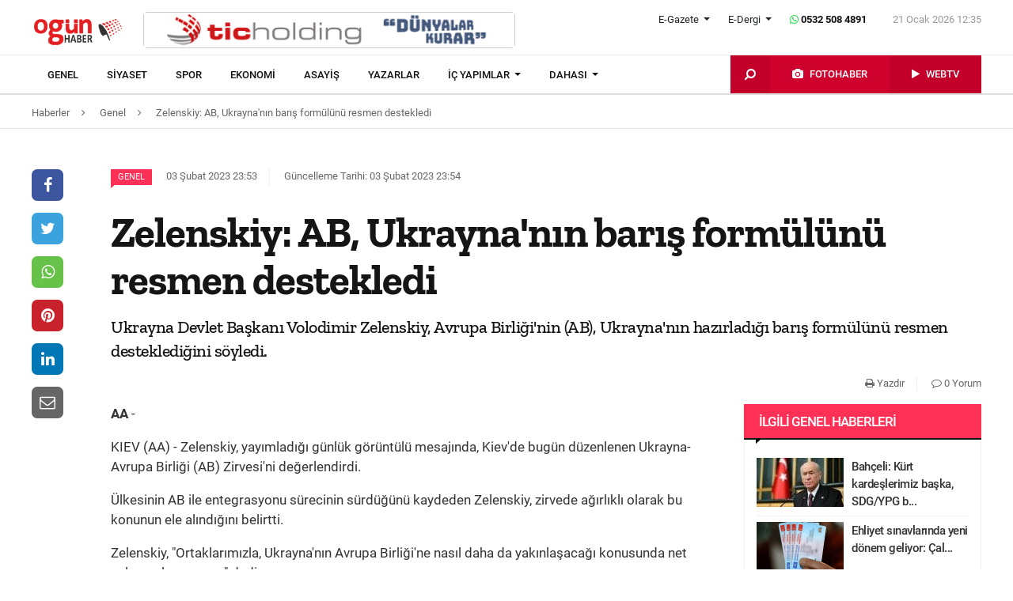

--- FILE ---
content_type: text/html; charset=UTF-8
request_url: https://www.ogunhaber.com/genel/zelenskiy-ab-ukraynanin-baris-formulunu-resmen-destekledi-2392366h.html
body_size: 9748
content:
<!doctype html>
<html lang="tr"  itemId="https://www.ogunhaber.com/genel/zelenskiy-ab-ukraynanin-baris-formulunu-resmen-destekledi-2392366h.html" itemType="http://schema.org/NewsArticle" itemScope="true" xmlns:og="http://opengraphprotocol.org/schema/" >
<head>
    <meta charset="utf-8">
            <meta name="viewport" content="width=device-width, initial-scale=1, shrink-to-fit=no">
        <meta name="csrf-token" content="DCK0JKZY3dRVwtUTVFtg3aXdbJi7c3MxJZP46lhm"/>
    <link rel="stylesheet" href="https://assets.ogunhaber.com/css/style.css?v=62101202615">
                                                
    
            <link rel="amphtml" href="https://www.ogunhaber.com/amp/genel/zelenskiy-ab-ukraynanin-baris-formulunu-resmen-destekledi-2392366h.html"/>
    
    <title>Zelenskiy: AB, Ukrayna&#039;nın barış formülünü resmen destekledi</title>
<meta name="csrf-token" content="DCK0JKZY3dRVwtUTVFtg3aXdbJi7c3MxJZP46lhm"/>
<meta name="theme-color" content="#e20134"/>
<meta name="msapplication-navbutton-color" content="#e20134">
<meta name="apple-mobile-web-app-status-bar-style" content="#e20134">
<meta name="author" content="OGÜNhaber"/>
<meta property="og:site_name" content="OGÜN Haber - Günün Önemli Gelişmeleri, Son Dakika Haberler"/>
<meta property="og:url" content="https://www.ogunhaber.com/genel/zelenskiy-ab-ukraynanin-baris-formulunu-resmen-destekledi-2392366h.html"/>

<meta property="description" content="Ukrayna Devlet Başkanı Volodimir Zelenskiy, Avrupa Birliği&#039;nin (AB), Ukrayna&#039;nın hazırladığı barış formülünü resmen desteklediğini söyledi. "/>
<meta property="keywords" content="Haber Türkiye&#039;de OGÜN&#039;de okunur. Son dakika haberler, en son haberler, gazete haberleri, video haberler, haber turları, Cengiz Aygün yazıları"/>

<meta property="og:type" content="article"/>
<meta property="og:title" content="Zelenskiy: AB, Ukrayna&#039;nın barış formülünü resmen destekledi"/>
<meta property="og:description" content="Ukrayna Devlet Başkanı Volodimir Zelenskiy, Avrupa Birliği&#039;nin (AB), Ukrayna&#039;nın hazırladığı barış formülünü resmen desteklediğini söyledi. "/>
<meta property="og:image" content="https://assets.ogunhaber.com/images/no-image-square.png"/>

<meta name="image" itemprop="image" content="https://assets.ogunhaber.com/images/no-image-square.png"/>
    <meta name="thumbnail" itemprop="thumbnailUrl" content="https://assets.ogunhaber.com/images/no-image-square.png"/>

<meta property="twitter:site" content=""/>
<meta property="twitter:creator" content=""/>
<meta property="twitter:card" content="summary"/>
<meta property="twitter:url" content="https://www.ogunhaber.com/genel/zelenskiy-ab-ukraynanin-baris-formulunu-resmen-destekledi-2392366h.html"/>
<meta property="twitter:domain" content="https://www.ogunhaber.com"/>
<meta property="twitter:title" content=" Zelenskiy: AB, Ukrayna&#039;nın barış formülünü resmen destekledi"/>
<meta property="twitter:description" content="Ukrayna Devlet Başkanı Volodimir Zelenskiy, Avrupa Birliği&#039;nin (AB), Ukrayna&#039;nın hazırladığı barış formülünü resmen desteklediğini söyledi. "/>
<meta property="twitter:image" content="https://assets.ogunhaber.com/images/no-image-square.png"/>
<meta http-equiv="content-language" content="tr-TR"/>
<meta itemprop="inLanguage" content="tr-TR"/>

            <meta name="robots" content="index follow">
    
    <meta property="article:published" itemprop="datePublished" content="2023-02-03T23:53:27+03:00"/>
    <meta property="article:modified" itemprop="dateModified" content="2023-02-03T23:54:12+03:00"/>
    <meta name="genre" itemprop="genre" content="News"/>
    <meta itemprop="isFamilyFriendly" content="True"/>
<meta itemprop="publishingPrinciples" content="https://www.ogunhaber.com/sayfa/hukuka-aykirilik"/>
<meta name="url" itemprop="url" content="https://www.ogunhaber.com/genel/zelenskiy-ab-ukraynanin-baris-formulunu-resmen-destekledi-2392366h.html"/>
<link rel="canonical" href="https://www.ogunhaber.com/genel/zelenskiy-ab-ukraynanin-baris-formulunu-resmen-destekledi-2392366h.html"/>
<link rel='dns-prefetch' href='//fonts.gstatic.com'/>
<link rel="alternate" type="application/rss+xml" href="https://www.ogunhaber.com/rss">
    <link rel="alternate" type="application/rss+xml" href="https://www.ogunhaber.com/rss/sosyalmedya">
        <style type="text/css">
        header .header-nav {
                            background-color: #ffffff;
                                        border-bottom: 2px solid#dedede;
                }
                        body header .header-nav .nav-container .navbar .navbar-menu li > a {
            color: #141414 !important;
        }
                                   body header .header-nav .nav-container .navbar .navbar-menu li > a:hover, .body header .header-nav .nav-container .navbar .navbar-menu li > a:active, body header .navbar .header-nav .nav-container .navbar .navbar-menu li > a:focus {
            color: #313131 !important;
        }
        
                            body header .navbar .media-menu nav ul li.photo-news, body header .navbar .media-menu nav ul li.photo-news {
            background-color: #cf022e !important;
        }
        
                            body header .navbar .media-menu nav ul li.photo-news:active, body header .navbar .media-menu nav ul li.photo-news:focus, body header .navbar .media-menu nav ul li.photo-news:hover, body header .navbar .navbar-right nav ul li.photo-news:active, body header .navbar .navbar-right nav ul li.photo-news:focus, body header .navbar .navbar-right nav ul li.photo-news:hover {
            background-color: #cf022e  !important;
        }
        
                            header .media-menu nav ul li.photo-news a .circle-icon, header .navbar-right nav ul li.photo-news a .circle-icon {
            color: #e20134  !important;
        }
        
                            header .media-menu nav ul li.photo-news a span {
            color: #ffffff  !important;
        }
        
                            header .media-menu nav ul li.television, header .navbar-right nav ul li.television {
            background-color: #c2002a  !important;
        }
        
                    header .media-menu nav ul li.television:active, header .media-menu nav ul li.television:focus, header .media-menu nav ul li.television:hover, header .navbar-right nav ul li.television:active, header .navbar-right nav ul li.television:focus, header .navbar-right nav ul li.television:hover {
                background-color: #c2002a  !important;
            }
        
                            header .media-menu nav ul li.television a span {
            color: #ffffff  !important;
        }
        
                            header .media-menu nav ul li.television a .circle-icon, header .navbar-right nav ul li.television a .circle-icon {
            color: #e20134  !important;
        }
        
                    header .media-menu nav ul li.fast-search, header .media-menu nav ul li.fast-search button.search-btn, header .navbar-right nav ul li.fast-search button.search-btn {
                background-color: #c2002a !important;
            }
        
                    header .media-menu nav ul li.fast-search button.search-btn:hover, header .navbar-right nav ul li.fast-search button.search-btn:hover, header .media-menu nav ul li.fast-search button.search-btn:active, header .navbar-right nav ul li.fast-search button.search-btn:active, header .media-menu nav ul li.fast-search button.search-btn:focus, header .navbar-right nav ul li.fast-search button.search-btn:focus {
                background-color: #e00232  !important;
            }
        
                    header .media-menu nav ul li.fast-search i {
                color: #ffffff;
            }
        
         header .navbar-menu.collapse.show, header .navbar-menu.show {
                            border-top: 1px solid #000000 !important;
                                        background-color: #ffffff;
                    }

                    body header .navbar .navbar-menu.show .navbar-nav li>a {
                color: #141414 !important;
            }
        
                    header .navbar-menu.show .navbar-nav li > a:hover, header .navbar-menu.show .navbar-nav li > a:active, header .navbar-menu.show .navbar-nav li > a:focus {
                color: #313131 !important;
            }
        
                    header .navbar-menu.collapse.show .navbar-nav li, header .navbar-menu.show .navbar-nav li {
                border-bottom: 1px solid #f1f1f1;
            }
        
                    .popular-news ul li .news-order{
                border:3px solid #ff3055;
                border-right:0;
            }
            .widget .widget-title{
                background-color: #ff3055;
                color: #ffffff;
            }
        
    </style>
	<!-- Start Alexa Certify Javascript -->
<script type="text/javascript">
_atrk_opts = { atrk_acct:"o66ci1aoZM00qN", domain:"ogunhaber.com",dynamic: true};
(function() { var as = document.createElement('script'); as.type = 'text/javascript'; as.async = true; as.src = "https://certify-js.alexametrics.com/atrk.js"; var s = document.getElementsByTagName('script')[0];s.parentNode.insertBefore(as, s); })();
</script>
<noscript><img src="https://certify.alexametrics.com/atrk.gif?account=o66ci1aoZM00qN" style="display:none" height="1" width="1" alt="" /></noscript>
<!-- End Alexa Certify Javascript -->  
</head>
<body>
    <header>
    <div class="top-bar">
        <div class="container">
            <div class="section">
                <div class="col">
                    <div class="pull-left">
                        <a class="logo" href="https://www.ogunhaber.com" itemprop="url">
                            <img itemprop="logo" src="https://www.ogunhaber.com/upload/img/2019/07/31/5921d747-c8a1-42c3-9a2d-4202162ead87.png" alt="OGÜN Haber - Günün Önemli Gelişmeleri, Son Dakika Haberler"/>
                        </a>
                    </div>
                                            <div class="h-ads">
                            <picture><img  class="b-lazy" src="[data-uri]" data-src="https://www.ogunhaber.com/upload/img/2020/04/24/a95dbab4-fb13-4c04-8f72-36df8afd3b44.png" alt="TİC Holding Header" /><noscript><img src="https://www.ogunhaber.com/upload/img/2020/04/24/a95dbab4-fb13-4c04-8f72-36df8afd3b44.png" alt="TİC Holding Header" /></noscript><picture>
                        </div>
                                        <div class="pull-right">
                        <div class="head-right">

                            <div class="header-info">
                                <ul>
                                                                            <li class="l-menu dropdown">
                        <span class="dropdown-toggle t-item" id="newspaper-menus" data-toggle="dropdown" aria-haspopup="true" aria-expanded="false">
                            E-Gazete
                        </span>
                                            <div class="dropdown-menu" aria-labelledby="newspaper-menus">
                                                                                                    <a class="dropdown-item" href="https://www.ogunhaber.com/yayin/ogun-gazetesi">Ogün Gazetesi</a>
                                                                                                    <a class="dropdown-item" href="https://www.ogunhaber.com/yayin/guzel-vatan-gazetesi">Güzel Vatan Gazetesi</a>
                                                                                                    <a class="dropdown-item" href="https://www.ogunhaber.com/yayin/enerji-dunyasi-gazetesi">Enerji Dünyası Gazetesi</a>
                                                                                            </div>
                                        </li>
                                                                                                                <li class="l-menu dropdown">
                        <span class="dropdown-toggle t-item" id="magazine-menus" data-toggle="dropdown" aria-haspopup="true" aria-expanded="false">
                            E-Dergi
                        </span>
                                            <div class="dropdown-menu" aria-labelledby="magazine-menus">
                                                                                                    <a class="dropdown-item" href="https://www.ogunhaber.com/yayin/minikkus-dergisi">Minikkuş Dergisi</a>


                                                                                                    <a class="dropdown-item" href="https://www.ogunhaber.com/yayin/seyyah-turizm-dergisi">Seyyah Turizm Dergisi</a>


                                                                                            </div>
                                        </li>
                                                                        <li>
                                        <div class="whatsapp-contact"><a href="#"><i class="fa fa-whatsapp"></i> 0532 508 4891</a></div>
                                    </li>
                                    <li>
                                        <div class="current-time"><span class="currentTime"></span></div>
                                    </li>
                                </ul>
                            </div>
                            <div class="clearfix"></div>
                                                    </div>
                        <nav class="media-buttons">
                            <ul>
                                <li role="menuitem"><a href="https://www.ogunhaber.com/fotohaber" itemprop="url"><i class="fa fa-camera menu-icon"></i></a></li>
                                <li role="menuitem"><a href="https://www.ogunhaber.com/webtv" itemprop="url"><i class="fa fa-play menu-icon"></i></a></li>
                            </ul>
                        </nav>
                        <button class="navbar-toggler" type="button" data-toggle="collapse" data-target="#menu" aria-controls="menu" aria-expanded="false" aria-label="Menü">
                            <span class="navbar-toggler-icon"></span>
                        </button>
                    </div>
                </div>
            </div>
        </div>
    </div>
    <div id="header-nav" class="header-nav">
        <div class="container nav-container">
            <nav id="navbar" class="navbar">
                <div class="navbar-menu" id="menu" itemscope itemtype="https://www.schema.org/SiteNavigationElement">
                    <ul class="navbar-nav">
                        <li class="fixed-logo">
                            <a href="https://www.ogunhaber.com" itemprop="url">
                                <img itemprop="logo" src="https://assets.ogunhaber.com/images/fixed-logo.png" alt="OGÜN Haber - Günün Önemli Gelişmeleri, Son Dakika Haberler"/>
                            </a>
                        </li>
                                                                                    <li role="menuitem"><a itemprop="url" href="https://www.ogunhaber.com/genel"><span itemprop="name">Genel</span></a></li>
                                                            <li role="menuitem"><a itemprop="url" href="https://www.ogunhaber.com/siyaset"><span itemprop="name">Siyaset</span></a></li>
                                                            <li role="menuitem"><a itemprop="url" href="https://www.ogunhaber.com/spor"><span itemprop="name">Spor</span></a></li>
                                                            <li role="menuitem"><a itemprop="url" href="https://www.ogunhaber.com/ekonomi"><span itemprop="name">Ekonomi</span></a></li>
                                                            <li role="menuitem"><a itemprop="url" href="https://www.ogunhaber.com/asayis"><span itemprop="name">Asayiş</span></a></li>
                                                    
                        <li role="menuitem"><a itemprop="url" href="https://www.ogunhaber.com/yazarlar"><span itemprop="name">Yazarlar</span></a></li>
                                                    <li role="menuitem" class="dropdown">
                                <a class="dropdown-toggle" href="#" id="specialMenus" role="button" data-toggle="dropdown" aria-haspopup="true" aria-expanded="false">
                                    İÇ YAPIMLAR
                                </a>
                                <div class="dropdown-menu" aria-labelledby="specialMenus">
                                    <div class="dropdown-wrapper">
                                                                                    <a class="dropdown-item" href="https://www.ogunhaber.com/roportaj" itemprop="url"><span itemprop="name">Röportaj</span></a>
                                                                                    <a class="dropdown-item" href="https://www.ogunhaber.com/webtv/gun-ozetleri" itemprop="url"><span itemprop="name">Gün Özetleri</span></a>
                                                                                    <a class="dropdown-item" href="https://www.ogunhaber.com/webtv/video-roportaj" itemprop="url"><span itemprop="name">Video Röportaj</span></a>
                                                                                    <a class="dropdown-item" href="https://www.ogunhaber.com/webtv/beyaz-tuval" itemprop="url"><span itemprop="name">Beyaz Tuval</span></a>
                                                                                    <a class="dropdown-item" href="https://www.ogunhaber.com/webtv/mutlu-eden-haberler" itemprop="url"><span itemprop="name">Mutlu Eden Haberler</span></a>
                                                                                    <a class="dropdown-item" href="https://www.ogunhaber.com/webtv/1-kelime-1-hikaye" itemprop="url"><span itemprop="name">1 Kelime 1 Hikaye</span></a>
                                                                                
                                        
                                        
                                        
                                        
                                        
                                        
                                        
                                        
                                        
                                    </div>
                                </div>
                            </li>
                                                                            <li role="menuitem" class="dropdown">
                                <a class="dropdown-toggle" href="#" id="otherMenus" role="button" data-toggle="dropdown" aria-haspopup="true" aria-expanded="false">
                                    DAHASI
                                </a>
                                <div class="dropdown-menu" aria-labelledby="otherMenus">
                                    <div class="dropdown-wrapper">
                                                                                    <a class="dropdown-item" href="https://www.ogunhaber.com/magazin" itemprop="url"><span itemprop="name">Magazin</span></a>
                                                                                    <a class="dropdown-item" href="https://www.ogunhaber.com/dunya" itemprop="url"><span itemprop="name">Dünya</span></a>
                                                                                    <a class="dropdown-item" href="https://www.ogunhaber.com/kultur-sanat" itemprop="url"><span itemprop="name">Kültür-Sanat</span></a>
                                                                                    <a class="dropdown-item" href="https://www.ogunhaber.com/egitim" itemprop="url"><span itemprop="name">Eğitim</span></a>
                                                                                    <a class="dropdown-item" href="https://www.ogunhaber.com/saglik" itemprop="url"><span itemprop="name">Sağlık</span></a>
                                                                                    <a class="dropdown-item" href="https://www.ogunhaber.com/yasam" itemprop="url"><span itemprop="name">Yaşam</span></a>
                                                                                    <a class="dropdown-item" href="https://www.ogunhaber.com/otomobil" itemprop="url"><span itemprop="name">Otomobil</span></a>
                                                                                    <a class="dropdown-item" href="https://www.ogunhaber.com/seyyah" itemprop="url"><span itemprop="name">Seyyah</span></a>
                                                                                    <a class="dropdown-item" href="https://www.ogunhaber.com/enerji" itemprop="url"><span itemprop="name">Enerji</span></a>
                                                                                    <a class="dropdown-item" href="https://www.ogunhaber.com/koronavirus" itemprop="url"><span itemprop="name">Koronavirüs</span></a>
                                                                                    <a class="dropdown-item" href="https://www.ogunhaber.com/moda" itemprop="url"><span itemprop="name">Moda</span></a>
                                                                                    <a class="dropdown-item" href="https://www.ogunhaber.com/yerel" itemprop="url"><span itemprop="name">Yerel</span></a>
                                                                                    <a class="dropdown-item" href="https://www.ogunhaber.com/medya" itemprop="url"><span itemprop="name">Medya</span></a>
                                                                                    <a class="dropdown-item" href="https://www.ogunhaber.com/teknoloji" itemprop="url"><span itemprop="name">Teknoloji</span></a>
                                                                                    <a class="dropdown-item" href="https://www.ogunhaber.com/nasil-yapilir" itemprop="url"><span itemprop="name">Nasıl Yapılır ?</span></a>
                                                                            </div>
                                </div>
                            </li>
                                                                            <li class="lm-menu dropdown">
                                <a class="dropdown-toggle" href="#" id="newspaperPublications" role="button" data-toggle="dropdown" aria-haspopup="true" aria-expanded="false">
                                    E-Gazete
                                </a>
                                <div class="dropdown-menu" aria-labelledby="newspaperPublications">
                                    <div class="dropdown-wrapper">
                                                                                    <a class="dropdown-item" href="https://www.ogunhaber.com/yayin/ogun-gazetesi">Ogün Gazetesi</a>
                                                                                    <a class="dropdown-item" href="https://www.ogunhaber.com/yayin/guzel-vatan-gazetesi">Güzel Vatan Gazetesi</a>
                                                                                    <a class="dropdown-item" href="https://www.ogunhaber.com/yayin/enerji-dunyasi-gazetesi">Enerji Dünyası Gazetesi</a>
                                                                            </div>
                                </div>
                            </li>
                                                                            <li class="lm-menu dropdown">
                                <a class="dropdown-toggle" href="#" id="magazinePublications" role="button" data-toggle="dropdown" aria-haspopup="true" aria-expanded="false">
                                    E-Dergi
                                </a>
                                <div class="dropdown-menu" aria-labelledby="magazinePublications">
                                    <div class="dropdown-wrapper">
                                                                                    <a class="dropdown-item" href="https://www.ogunhaber.com/yayin/minikkus-dergisi">Minikkuş Dergisi</a>
                                                                                    <a class="dropdown-item" href="https://www.ogunhaber.com/yayin/seyyah-turizm-dergisi">Seyyah Turizm Dergisi</a>
                                                                            </div>
                                </div>
                            </li>
                                            </ul>
                    <div class="media-menu">
                        <nav itemscope itemtype="https://www.schema.org/SiteNavigationElement">
                            <ul>
                                <li role="menuitem" class="fast-search">
                                    <button class="search-btn"><i class="fa fa-search fa-rotate-90"></i></button>
                                </li>
                                <li role="menuitem" class="photo-news"><a href="https://www.ogunhaber.com/fotohaber" itemprop="url"><i class="fa fa-camera menu-icon"></i> <span itemprop="name">FOTOHABER</span></a></li>
                                <li role="menuitem" class="television"><a href="https://www.ogunhaber.com/webtv" itemprop="url"><i class="fa fa-play menu-icon"></i> <span itemprop="name">WEBTV</span></a></li>
                            </ul>
                        </nav>
                    </div>
                </div>
            </nav>
        </div>
        <div class="search-plugin d-none">
    <div class="container">
        <form method="GET" id="search-form" action="https://www.ogunhaber.com/arama">

            <div class="search-bar">
                <input class="form-control" type="search" name="q" id="search-input" placeholder="Ara">
                <button type="button" class="search-close-btn"><i class="fa fa-times-thin"></i></button>
            </div>
            <button type="submit" id="search-btn" tabindex="-1" class="search-submit-btn"></button>

        </form>
    </div>
</div>
    </div>
</header>
<div class="clearfix"></div>


     
    <div class="breadcrumbs">
    <ol class="breadcrumb" vocab="https://schema.org/" typeof="BreadcrumbList">
        <li property="itemListElement" typeof="ListItem">
            <a href="https://www.ogunhaber.com" property="item" typeof="WebPage">
                <span property="name">Haberler</span>
            </a>
            <span class="d-none" property="position">1</span>
        </li>
                    <li property="itemListElement" typeof="ListItem">
                <a href="https://www.ogunhaber.com/genel" property="item" typeof="WebPage">
                    <span property="name">Genel</span>
                </a>
                <span class="d-none" property="position">2</span>
            </li>
                            <li property="itemListElement" typeof="ListItem">
                <a href="https://www.ogunhaber.com/genel/zelenskiy-ab-ukraynanin-baris-formulunu-resmen-destekledi-2392366h.html" property="item" typeof="WebPage">
                    <span property="name">Zelenskiy: AB, Ukrayna'nın barış formülünü resmen destekledi</span>
                </a>
                <span class="d-none" property="position">3</span>
            </li>
            </ol>
</div>
<div class="clearfix"></div>    <div class="posts-details">
        <main id="wrapper" class="post-container" data-id="2392366">
            <div class="left-right-ads">
                                            </div>
                        <div class="article-row">
            <div class="article-head">
                <div class="fixed-share">
    <div class="fixed-social">
        <ul class="news-share">
            <li class="facebook"><a class="ssk ssk-facebook" href="javascript:void(0);"><i class="fa fa-facebook"></i></a></li>
            <li class="twitter"><a class="ssk ssk-twitter" href="javascript:void(0);"><i class="fa fa-twitter"></i></a></li>
            <li class="whatsapp"><a class="ssk ssk-whatsapp" href="javascript:void(0);"><i class="fa fa-whatsapp"></i></a></li>
            <li class="pinterest"><a class="ssk ssk-pinterest" href="javascript:void(0);"><i class="fa fa-pinterest"></i></a></li>
            <li class="linkedin"><a class="ssk ssk-linkedin" href="javascript:void(0);"><i class="fa fa-linkedin"></i></a></li>
            <li class="email"><a class="ssk ssk-email" href="javascript:void(0);"><i class="fa fa-envelope-o"></i></a></li>
        </ul>
    </div>
</div>
                <div class="article-header">
                    <div class="article-property">
                        <ul>
                            <li>
                                                                    <a href="https://www.ogunhaber.com/genel" class="category-term" itemprop="articleSection">Genel</a>
                                                                <time itemprop="datePublished" datetime="2023-02-03T23:53:27+03:00">03 Şubat 2023 23:53</time>
                            </li>
                            <li class="news-updated-time">
                                <time itemprop="dateModified" datetime="2023-02-03T23:54:12+03:00">Güncelleme Tarihi: 03 Şubat 2023 23:54</time>
                            </li>
                                                    </ul>
                    </div>
                    <h1 itemProp="headline">Zelenskiy: AB, Ukrayna'nın barış formülünü resmen destekledi</h1>
                    <div class="summary" itemprop="description">
                                                    Ukrayna Devlet Başkanı Volodimir Zelenskiy, Avrupa Birliği'nin (AB), Ukrayna'nın hazırladığı barış formülünü resmen desteklediğini söyledi. 
                                            </div>
                    <div class="by-author" itemProp="organization" itemscope="" itemType="http://schema.org/Organization" itemID="https://www.ogunhaber.com">
                        <a href="https://www.ogunhaber.com" itemprop="url">
                            <span itemprop="name">OGÜNhaber</span>
                        </a>
                    </div>
                    <div class="inline-properties">
                        <a itemprop="mainEntityOfPage" href="https://www.ogunhaber.com/genel/zelenskiy-ab-ukraynanin-baris-formulunu-resmen-destekledi-2392366h.html"><span itemprop="name">Zelenskiy: AB, Ukrayna'nın barış formülünü resmen destekledi</span></a>
                    </div>
                    <div class="article-property-box">
                        <div class="news-stats">
                            <ul>
                                <li><a href="javascript:window.print()"><i class="fa fa-print"></i> Yazdır</a></li>
                                <li><a href="#comments"><i class="fa fa-comment-o"></i> 0 Yorum</a></li>
                            </ul>
                        </div>
                    </div>
                </div>
            </div>
            <div class="article-section">
                <div class="article-container">
                    <article class="article">
                                                                        <div class="article-content" itemProp="articleBody">
                            <strong>AA</strong> - 
                            <p>KIEV (AA) - Zelenskiy, yayımladığı günlük görüntülü mesajında, Kiev'de bugün düzenlenen Ukrayna-Avrupa Birliği (AB) Zirvesi'ni değerlendirdi.</p><p>Ülkesinin AB ile entegrasyonu sürecinin sürdüğünü kaydeden Zelenskiy, zirvede ağırlıklı olarak bu konunun ele alındığını belirtti.</p><p>Zelenskiy, "Ortaklarımızla, Ukrayna'nın Avrupa Birliği'ne nasıl daha da yakınlaşacağı konusunda net anlaşmalarımız var." dedi.</p><p>Rus ordusunun saldırılarına rağmen AB üyelik sürecini sürdürmek için aktif çalışmalara devam ettiklerini ifade eden Zelenskiy, "Ukrayna'nın özgürlüğünü koruduk. Ukrayna'nın değerlerini koruyoruz. Devletimizin Avrupa hedeflerine ulaşacağız." diye konuştu.</p><p>Zelenskiy, savaşın sona ermesi için Ukrayna'nın geçen yıl hazırlamış olduğu 10 maddeli bir barış formülünü AB'nin de desteklediğini vurgulayarak, "Avrupa Birliği bugün Ukrayna barış formülünü resmen destekledi. Bu, zirvenin nihai bildirisinde kaydedildi." ifadelerini kullandı.</p><p>ABD'nin, Ukrayna’ya, aralarında karadan fırlatılan uzun menzilli roketlerin de bulunduğu ek askeri yardım yapma kararı aldığını hatırlatan Zelenskiy, ABD Başkanı Joe Biden'e teşekkür etti.</p><br><p>Muhabir: Davit Kachkachishvili</p>
                        </div>
                        <div class="clearfix"></div>
                        <footer>

                                <ul class="share-post">
                                    <li class="whatsapp"><a class="ssk ssk-whatsapp" href="javascript:;"><i class="fa fa-whatsapp"></i> Whatsapp</a></li>
                                    <li class="facebook"><a class="ssk ssk-facebook" href="javascript:;"><i class="fa fa-facebook"></i> Facebook</a></li>
                                    <li class="twitter"><a class="ssk ssk-twitter" href="javascript:void(0);"><i class="fa fa-twitter"></i> Twitter</a></li>
                                    <li class="pinterest"><a class="ssk ssk-pinterest" href="javascript:void(0);"><i class="fa fa-pinterest"></i> Pinterest</a></li>
                                    <li class="linkedin"><a class="ssk ssk-linkedin" href="javascript:void(0);"><i class="fa fa-linkedin"></i> Linkedin</a></li>
                                    <li class="mail"><a class="ssk ssk-email" href="javascript:void(0);"><i class="fa fa-envelope-o"></i> E-posta</a></li>
                                </ul>

                        </footer>
                    </article>
                                        
                </div>
                <div class="article-sidebar">
                    <aside class="widget">
        <h2 class="widget-title">İlgili Genel Haberleri</h2>
        <ul class="top-news">
            <li class="media">
    <a href="https://www.ogunhaber.com/genel/bahceli-kurt-kardeslerimiz-baska-sdg-ypg-baskadir-2997409h.html">
        <picture>
<img class="b-lazy "  data src="https://assets.ogunhaber.com/images/lazy.gif" data-src="https://www.ogunhaber.com/upload/img/2026/01/20/cb92cef6-5fc1-4747-a91b-8247b196d82c-related-post-1.jpg"  alt="Bahçeli: Kürt kardeşlerimiz başka, SDG/YPG başkadır" wıdth="" height="" />
</picture>

            <noscript>
                <picture>
                    
                    <img  src="https://www.ogunhaber.com/upload/img/2026/01/20/cb92cef6-5fc1-4747-a91b-8247b196d82c-related-post-1.jpg" alt="Bahçeli: Kürt kardeşlerimiz başka, SDG/YPG başkadır" />
                </picture>
            </noscript>
    </a>
    <a href="https://www.ogunhaber.com/genel/bahceli-kurt-kardeslerimiz-baska-sdg-ypg-baskadir-2997409h.html">Bahçeli: Kürt kardeşlerimiz başka, SDG/YPG b...</a>
</li><li class="media">
    <a href="https://www.ogunhaber.com/genel/ehliyet-sinavlarinda-yeni-donem-geliyor-calisma-baslatildi-2997219h.html">
        <picture>
<img class="b-lazy "  data src="https://assets.ogunhaber.com/images/lazy.gif" data-src="https://www.ogunhaber.com/upload/img/2026/01/14/36b98642-a2b6-4d3a-822f-52969d0b7366-related-post-1.png"  alt="Ehliyet sınavlarında yeni dönem geliyor: Çalışma başlatıldı" wıdth="" height="" />
</picture>

            <noscript>
                <picture>
                    
                    <img  src="https://www.ogunhaber.com/upload/img/2026/01/14/36b98642-a2b6-4d3a-822f-52969d0b7366-related-post-1.png" alt="Ehliyet sınavlarında yeni dönem geliyor: Çalışma başlatıldı" />
                </picture>
            </noscript>
    </a>
    <a href="https://www.ogunhaber.com/genel/ehliyet-sinavlarinda-yeni-donem-geliyor-calisma-baslatildi-2997219h.html">Ehliyet sınavlarında yeni dönem geliyor: Çal...</a>
</li><li class="media">
    <a href="https://www.ogunhaber.com/genel/tuncer-bakirhan-hakan-fidan-diplomat-mi-yoksa-asker-mi-2997094h.html">
        <picture>
<img class="b-lazy "  data src="https://assets.ogunhaber.com/images/lazy.gif" data-src="https://www.ogunhaber.com/upload/img/2026/01/11/6a50293b-9fc0-42e6-95bf-e2a370375c13-related-post-1.png"  alt="Tuncer Bakırhan: Hakan Fidan, diplomat mı yoksa asker mi?" wıdth="" height="" />
</picture>

            <noscript>
                <picture>
                    
                    <img  src="https://www.ogunhaber.com/upload/img/2026/01/11/6a50293b-9fc0-42e6-95bf-e2a370375c13-related-post-1.png" alt="Tuncer Bakırhan: Hakan Fidan, diplomat mı yoksa asker mi?" />
                </picture>
            </noscript>
    </a>
    <a href="https://www.ogunhaber.com/genel/tuncer-bakirhan-hakan-fidan-diplomat-mi-yoksa-asker-mi-2997094h.html">Tuncer Bakırhan: Hakan Fidan, diplomat mı yo...</a>
</li><li class="media">
    <a href="https://www.ogunhaber.com/genel/disisleri-bakani-hakan-fidan-bazi-buyukelcilikler-icin-yeni-gorevleri-teblig-etti-2997406h.html">
        <picture>
<img class="b-lazy "  data src="https://assets.ogunhaber.com/images/lazy.gif" data-src="https://www.ogunhaber.com/upload/img/2026/01/20/df682efc-66d3-4479-892d-7e1a04abf698-related-post-1.jpg"  alt="Dışişleri Bakanı Hakan Fidan, bazı büyükelçilikler için yeni görevleri tebliğ etti" wıdth="" height="" />
</picture>

            <noscript>
                <picture>
                    
                    <img  src="https://www.ogunhaber.com/upload/img/2026/01/20/df682efc-66d3-4479-892d-7e1a04abf698-related-post-1.jpg" alt="Dışişleri Bakanı Hakan Fidan, bazı büyükelçilikler için yeni görevleri tebliğ etti" />
                </picture>
            </noscript>
    </a>
    <a href="https://www.ogunhaber.com/genel/disisleri-bakani-hakan-fidan-bazi-buyukelcilikler-icin-yeni-gorevleri-teblig-etti-2997406h.html">Dışişleri Bakanı Hakan Fidan, bazı büyükelçi...</a>
</li><li class="media">
    <a href="https://www.ogunhaber.com/genel/manisada-pes-pese-depremler-afad-buyukluklerini-duyurdu-2997079h.html">
        <picture>
<img class="b-lazy "  data src="https://assets.ogunhaber.com/images/lazy.gif" data-src="https://www.ogunhaber.com/upload/img/2026/01/11/b15b1acf-65a0-401a-8784-62ec67cd712d-related-post-1.png"  alt="Manisa&#039;da peş peşe depremler: AFAD büyüklüklerini duyurdu" wıdth="" height="" />
</picture>

            <noscript>
                <picture>
                    
                    <img  src="https://www.ogunhaber.com/upload/img/2026/01/11/b15b1acf-65a0-401a-8784-62ec67cd712d-related-post-1.png" alt="Manisa&#039;da peş peşe depremler: AFAD büyüklüklerini duyurdu" />
                </picture>
            </noscript>
    </a>
    <a href="https://www.ogunhaber.com/genel/manisada-pes-pese-depremler-afad-buyukluklerini-duyurdu-2997079h.html">Manisa'da peş peşe depremler: AFAD büyüklükl...</a>
</li>        </ul>
    </aside>
                                    </div>
            </div>
        </div>
                        </main>
        <div class="related-news">
        <div class="container">
            <div class="section">
                <div class="part-24">
                    <h2 class="line-title">Bu Haberler İlginizi Çekebilir</h2>
                </div>
                <div class="news-categories">
                                            <article class="news-first-group">
                            <header>
                                <a href="https://www.ogunhaber.com/genel/manisada-pes-pese-depremler-afad-buyukluklerini-duyurdu-2997079h.html">
                                    <picture>
<source media="(max-width: 321px)" data-srcset="https://www.ogunhaber.com/upload/img/2026/01/11/b15b1acf-65a0-401a-8784-62ec67cd712d-related-posts-6.png">
<source media="(max-width: 376px)" data-srcset="https://www.ogunhaber.com/upload/img/2026/01/11/b15b1acf-65a0-401a-8784-62ec67cd712d-related-posts-5.png">
<source media="(max-width: 426px)" data-srcset="https://www.ogunhaber.com/upload/img/2026/01/11/b15b1acf-65a0-401a-8784-62ec67cd712d-related-posts-4.png">
<source media="(max-width: 769px)" data-srcset="https://www.ogunhaber.com/upload/img/2026/01/11/b15b1acf-65a0-401a-8784-62ec67cd712d-related-posts-3.png">
<source media="(max-width: 1025px)" data-srcset="https://www.ogunhaber.com/upload/img/2026/01/11/b15b1acf-65a0-401a-8784-62ec67cd712d-related-posts-2.png">
<img class="b-lazy "  data src="https://assets.ogunhaber.com/images/lazy.gif" data-src="https://www.ogunhaber.com/upload/img/2026/01/11/b15b1acf-65a0-401a-8784-62ec67cd712d-related-posts-1.png"  alt="Manisa&#039;da peş peşe depremler: AFAD büyüklüklerini duyurdu" wıdth="308" height="156" />
</picture>

            <noscript>
                <picture>
                    <source media="(max-width: 321px)" srcset="https://www.ogunhaber.com/upload/img/2026/01/11/b15b1acf-65a0-401a-8784-62ec67cd712d-related-posts-6.png">
<source media="(max-width: 376px)" srcset="https://www.ogunhaber.com/upload/img/2026/01/11/b15b1acf-65a0-401a-8784-62ec67cd712d-related-posts-5.png">
<source media="(max-width: 426px)" srcset="https://www.ogunhaber.com/upload/img/2026/01/11/b15b1acf-65a0-401a-8784-62ec67cd712d-related-posts-4.png">
<source media="(max-width: 769px)" srcset="https://www.ogunhaber.com/upload/img/2026/01/11/b15b1acf-65a0-401a-8784-62ec67cd712d-related-posts-3.png">
<source media="(max-width: 1025px)" srcset="https://www.ogunhaber.com/upload/img/2026/01/11/b15b1acf-65a0-401a-8784-62ec67cd712d-related-posts-2.png">

                    <img  src="https://www.ogunhaber.com/upload/img/2026/01/11/b15b1acf-65a0-401a-8784-62ec67cd712d-related-posts-1.png" alt="Manisa&#039;da peş peşe depremler: AFAD büyüklüklerini duyurdu" />
                </picture>
            </noscript>
                                </a>
                                                                    <div class="category-canonical">
                                        <a href="https://ogunhaber.com/genel">Genel</a>
                                    </div>
                                                            </header>
                            <section>
                                <a href="https://www.ogunhaber.com/genel/manisada-pes-pese-depremler-afad-buyukluklerini-duyurdu-2997079h.html" class="news-link">Manisa'da peş peşe depremler: AFAD büyüklüklerini duyurdu</a>
                            </section>
                        </article>
                                            <article class="news-first-group">
                            <header>
                                <a href="https://www.ogunhaber.com/genel/ak-parti-sozcusu-celik-suriye-nin-ic-barisi-ve-toprak-butunlugu-turkiye-icin-cok-onemlidir-2997033h.html">
                                    <picture>
<source media="(max-width: 321px)" data-srcset="https://www.ogunhaber.com/upload/img/2026/01/09/61937041-6e6f-4472-9cf6-b71ee29fdd37-related-posts-6.png">
<source media="(max-width: 376px)" data-srcset="https://www.ogunhaber.com/upload/img/2026/01/09/61937041-6e6f-4472-9cf6-b71ee29fdd37-related-posts-5.png">
<source media="(max-width: 426px)" data-srcset="https://www.ogunhaber.com/upload/img/2026/01/09/61937041-6e6f-4472-9cf6-b71ee29fdd37-related-posts-4.png">
<source media="(max-width: 769px)" data-srcset="https://www.ogunhaber.com/upload/img/2026/01/09/61937041-6e6f-4472-9cf6-b71ee29fdd37-related-posts-3.png">
<source media="(max-width: 1025px)" data-srcset="https://www.ogunhaber.com/upload/img/2026/01/09/61937041-6e6f-4472-9cf6-b71ee29fdd37-related-posts-2.png">
<img class="b-lazy "  data src="https://assets.ogunhaber.com/images/lazy.gif" data-src="https://www.ogunhaber.com/upload/img/2026/01/09/61937041-6e6f-4472-9cf6-b71ee29fdd37-related-posts-1.png"  alt="AK Parti Sözcüsü Çelik: Suriye’nin iç barışı ve toprak bütünlüğü, Türkiye için çok önemlidir" wıdth="308" height="156" />
</picture>

            <noscript>
                <picture>
                    <source media="(max-width: 321px)" srcset="https://www.ogunhaber.com/upload/img/2026/01/09/61937041-6e6f-4472-9cf6-b71ee29fdd37-related-posts-6.png">
<source media="(max-width: 376px)" srcset="https://www.ogunhaber.com/upload/img/2026/01/09/61937041-6e6f-4472-9cf6-b71ee29fdd37-related-posts-5.png">
<source media="(max-width: 426px)" srcset="https://www.ogunhaber.com/upload/img/2026/01/09/61937041-6e6f-4472-9cf6-b71ee29fdd37-related-posts-4.png">
<source media="(max-width: 769px)" srcset="https://www.ogunhaber.com/upload/img/2026/01/09/61937041-6e6f-4472-9cf6-b71ee29fdd37-related-posts-3.png">
<source media="(max-width: 1025px)" srcset="https://www.ogunhaber.com/upload/img/2026/01/09/61937041-6e6f-4472-9cf6-b71ee29fdd37-related-posts-2.png">

                    <img  src="https://www.ogunhaber.com/upload/img/2026/01/09/61937041-6e6f-4472-9cf6-b71ee29fdd37-related-posts-1.png" alt="AK Parti Sözcüsü Çelik: Suriye’nin iç barışı ve toprak bütünlüğü, Türkiye için çok önemlidir" />
                </picture>
            </noscript>
                                </a>
                                                                    <div class="category-canonical">
                                        <a href="https://ogunhaber.com/genel">Genel</a>
                                    </div>
                                                            </header>
                            <section>
                                <a href="https://www.ogunhaber.com/genel/ak-parti-sozcusu-celik-suriye-nin-ic-barisi-ve-toprak-butunlugu-turkiye-icin-cok-onemlidir-2997033h.html" class="news-link">AK Parti Sözcüsü Çelik: Suriye’nin iç barışı ve toprak bütünlüğü, Türkiye için çok önemlidir</a>
                            </section>
                        </article>
                                            <article class="news-first-group">
                            <header>
                                <a href="https://www.ogunhaber.com/genel/isletme-sahipleri-dikkat-sigara-yasaginda-vites-artacak-keyif-devri-bitiyor-2997305h.html">
                                    <picture>
<source media="(max-width: 321px)" data-srcset="https://www.ogunhaber.com/upload/img/2026/01/17/77930ff7-96c0-4d96-8b73-dd1a1a88a669-related-posts-6.jpg">
<source media="(max-width: 376px)" data-srcset="https://www.ogunhaber.com/upload/img/2026/01/17/77930ff7-96c0-4d96-8b73-dd1a1a88a669-related-posts-5.jpg">
<source media="(max-width: 426px)" data-srcset="https://www.ogunhaber.com/upload/img/2026/01/17/77930ff7-96c0-4d96-8b73-dd1a1a88a669-related-posts-4.jpg">
<source media="(max-width: 769px)" data-srcset="https://www.ogunhaber.com/upload/img/2026/01/17/77930ff7-96c0-4d96-8b73-dd1a1a88a669-related-posts-3.jpg">
<source media="(max-width: 1025px)" data-srcset="https://www.ogunhaber.com/upload/img/2026/01/17/77930ff7-96c0-4d96-8b73-dd1a1a88a669-related-posts-2.jpg">
<img class="b-lazy "  data src="https://assets.ogunhaber.com/images/lazy.gif" data-src="https://www.ogunhaber.com/upload/img/2026/01/17/77930ff7-96c0-4d96-8b73-dd1a1a88a669-related-posts-1.jpg"  alt="İşletme sahipleri dikkat: Sigara yasağında vites artacak! &#039;Keyif&#039; devri bitiyor" wıdth="308" height="156" />
</picture>

            <noscript>
                <picture>
                    <source media="(max-width: 321px)" srcset="https://www.ogunhaber.com/upload/img/2026/01/17/77930ff7-96c0-4d96-8b73-dd1a1a88a669-related-posts-6.jpg">
<source media="(max-width: 376px)" srcset="https://www.ogunhaber.com/upload/img/2026/01/17/77930ff7-96c0-4d96-8b73-dd1a1a88a669-related-posts-5.jpg">
<source media="(max-width: 426px)" srcset="https://www.ogunhaber.com/upload/img/2026/01/17/77930ff7-96c0-4d96-8b73-dd1a1a88a669-related-posts-4.jpg">
<source media="(max-width: 769px)" srcset="https://www.ogunhaber.com/upload/img/2026/01/17/77930ff7-96c0-4d96-8b73-dd1a1a88a669-related-posts-3.jpg">
<source media="(max-width: 1025px)" srcset="https://www.ogunhaber.com/upload/img/2026/01/17/77930ff7-96c0-4d96-8b73-dd1a1a88a669-related-posts-2.jpg">

                    <img  src="https://www.ogunhaber.com/upload/img/2026/01/17/77930ff7-96c0-4d96-8b73-dd1a1a88a669-related-posts-1.jpg" alt="İşletme sahipleri dikkat: Sigara yasağında vites artacak! &#039;Keyif&#039; devri bitiyor" />
                </picture>
            </noscript>
                                </a>
                                                                    <div class="category-canonical">
                                        <a href="https://www.ogunhaber.com/genel">Genel</a>
                                    </div>
                                                            </header>
                            <section>
                                <a href="https://www.ogunhaber.com/genel/isletme-sahipleri-dikkat-sigara-yasaginda-vites-artacak-keyif-devri-bitiyor-2997305h.html" class="news-link">İşletme sahipleri dikkat: Sigara yasağında vites artacak! 'Keyif' devri bitiyor</a>
                            </section>
                        </article>
                                            <article class="news-first-group">
                            <header>
                                <a href="https://www.ogunhaber.com/genel/istanbulda-kar-alarmi-valilik-duyurdu-motokuryelerin-trafige-cikisi-yasaklandi-2997366h.html">
                                    <picture>
<source media="(max-width: 321px)" data-srcset="https://www.ogunhaber.com/upload/img/2026/01/19/8d4033a8-3157-4c89-b7ec-4a128ca44d03-related-posts-6.png">
<source media="(max-width: 376px)" data-srcset="https://www.ogunhaber.com/upload/img/2026/01/19/8d4033a8-3157-4c89-b7ec-4a128ca44d03-related-posts-5.png">
<source media="(max-width: 426px)" data-srcset="https://www.ogunhaber.com/upload/img/2026/01/19/8d4033a8-3157-4c89-b7ec-4a128ca44d03-related-posts-4.png">
<source media="(max-width: 769px)" data-srcset="https://www.ogunhaber.com/upload/img/2026/01/19/8d4033a8-3157-4c89-b7ec-4a128ca44d03-related-posts-3.png">
<source media="(max-width: 1025px)" data-srcset="https://www.ogunhaber.com/upload/img/2026/01/19/8d4033a8-3157-4c89-b7ec-4a128ca44d03-related-posts-2.png">
<img class="b-lazy "  data src="https://assets.ogunhaber.com/images/lazy.gif" data-src="https://www.ogunhaber.com/upload/img/2026/01/19/8d4033a8-3157-4c89-b7ec-4a128ca44d03-related-posts-1.png"  alt="İstanbul&#039;da kar alarmı, valilik duyurdu: Motokuryelerin trafiğe çıkışı yasaklandı" wıdth="308" height="156" />
</picture>

            <noscript>
                <picture>
                    <source media="(max-width: 321px)" srcset="https://www.ogunhaber.com/upload/img/2026/01/19/8d4033a8-3157-4c89-b7ec-4a128ca44d03-related-posts-6.png">
<source media="(max-width: 376px)" srcset="https://www.ogunhaber.com/upload/img/2026/01/19/8d4033a8-3157-4c89-b7ec-4a128ca44d03-related-posts-5.png">
<source media="(max-width: 426px)" srcset="https://www.ogunhaber.com/upload/img/2026/01/19/8d4033a8-3157-4c89-b7ec-4a128ca44d03-related-posts-4.png">
<source media="(max-width: 769px)" srcset="https://www.ogunhaber.com/upload/img/2026/01/19/8d4033a8-3157-4c89-b7ec-4a128ca44d03-related-posts-3.png">
<source media="(max-width: 1025px)" srcset="https://www.ogunhaber.com/upload/img/2026/01/19/8d4033a8-3157-4c89-b7ec-4a128ca44d03-related-posts-2.png">

                    <img  src="https://www.ogunhaber.com/upload/img/2026/01/19/8d4033a8-3157-4c89-b7ec-4a128ca44d03-related-posts-1.png" alt="İstanbul&#039;da kar alarmı, valilik duyurdu: Motokuryelerin trafiğe çıkışı yasaklandı" />
                </picture>
            </noscript>
                                </a>
                                                                    <div class="category-canonical">
                                        <a href="https://ogunhaber.com/genel">Genel</a>
                                    </div>
                                                            </header>
                            <section>
                                <a href="https://www.ogunhaber.com/genel/istanbulda-kar-alarmi-valilik-duyurdu-motokuryelerin-trafige-cikisi-yasaklandi-2997366h.html" class="news-link">İstanbul'da kar alarmı, valilik duyurdu: Motokuryelerin trafiğe çıkışı yasaklandı</a>
                            </section>
                        </article>
                                    </div>
                            </div>
        </div>
    </div>
    </div>
    <footer id="footer">
    <div class="container">
        <div class="section">
            <div class="footer-property">
                <a href="https://www.ogunhaber.com">
                    <img src="https://assets.ogunhaber.com/images/f-logo.png" alt="OGÜN Haber - Günün Önemli Gelişmeleri, Son Dakika Haberler">
                </a>
                <div class="feed">
                    <a href="#" class="btn btn-add"><i class="icon-add"></i> Haberi sitene ekle</a>
                    <a href="https://www.ogunhaber.com/rss" class="btn btn-rss"><i class="fa fa-rss"></i></a>
                </div>
            </div>
            <div class="footer-menu">
                <strong class="f-title">Popüler Konular</strong>
                <div class="section" itemscope itemtype="https://www.schema.org/SiteNavigationElement">
                                                                        <div class="part">
                                                                    <ul>
                                                                                    <li role="menuitem"><a href="https://www.ogunhaber.com/genel" itemprop="url"><span itemprop="name">Genel</span></a></li>
                                                                                    <li role="menuitem"><a href="https://www.ogunhaber.com/siyaset" itemprop="url"><span itemprop="name">Siyaset</span></a></li>
                                                                                    <li role="menuitem"><a href="https://www.ogunhaber.com/spor" itemprop="url"><span itemprop="name">Spor</span></a></li>
                                                                                    <li role="menuitem"><a href="https://www.ogunhaber.com/ekonomi" itemprop="url"><span itemprop="name">Ekonomi</span></a></li>
                                                                            </ul>
                                                            </div>
                                                    <div class="part">
                                                                    <ul>
                                                                                    <li role="menuitem"><a href="https://www.ogunhaber.com/asayis" itemprop="url"><span itemprop="name">Asayiş</span></a></li>
                                                                                    <li role="menuitem"><a href="https://www.ogunhaber.com/magazin" itemprop="url"><span itemprop="name">Magazin</span></a></li>
                                                                                    <li role="menuitem"><a href="https://www.ogunhaber.com/dunya" itemprop="url"><span itemprop="name">Dünya</span></a></li>
                                                                                    <li role="menuitem"><a href="https://www.ogunhaber.com/kultur-sanat" itemprop="url"><span itemprop="name">Kültür-Sanat</span></a></li>
                                                                            </ul>
                                                            </div>
                                                    <div class="part">
                                                                    <ul>
                                                                                    <li role="menuitem"><a href="https://www.ogunhaber.com/egitim" itemprop="url"><span itemprop="name">Eğitim</span></a></li>
                                                                                    <li role="menuitem"><a href="https://www.ogunhaber.com/saglik" itemprop="url"><span itemprop="name">Sağlık</span></a></li>
                                                                                    <li role="menuitem"><a href="https://www.ogunhaber.com/yasam" itemprop="url"><span itemprop="name">Yaşam</span></a></li>
                                                                                    <li role="menuitem"><a href="https://www.ogunhaber.com/otomobil" itemprop="url"><span itemprop="name">Otomobil</span></a></li>
                                                                            </ul>
                                                            </div>
                                                    <div class="part">
                                                                    <ul>
                                                                                    <li role="menuitem"><a href="https://www.ogunhaber.com/seyyah" itemprop="url"><span itemprop="name">Seyyah</span></a></li>
                                                                                    <li role="menuitem"><a href="https://www.ogunhaber.com/enerji" itemprop="url"><span itemprop="name">Enerji</span></a></li>
                                                                                    <li role="menuitem"><a href="https://www.ogunhaber.com/koronavirus" itemprop="url"><span itemprop="name">Koronavirüs</span></a></li>
                                                                                    <li role="menuitem"><a href="https://www.ogunhaber.com/moda" itemprop="url"><span itemprop="name">Moda</span></a></li>
                                                                            </ul>
                                                            </div>
                                                    <div class="part">
                                                                    <ul>
                                                                                    <li role="menuitem"><a href="https://www.ogunhaber.com/yerel" itemprop="url"><span itemprop="name">Yerel</span></a></li>
                                                                                    <li role="menuitem"><a href="https://www.ogunhaber.com/medya" itemprop="url"><span itemprop="name">Medya</span></a></li>
                                                                                    <li role="menuitem"><a href="https://www.ogunhaber.com/teknoloji" itemprop="url"><span itemprop="name">Teknoloji</span></a></li>
                                                                                    <li role="menuitem"><a href="https://www.ogunhaber.com/nasil-yapilir" itemprop="url"><span itemprop="name">Nasıl Yapılır ?</span></a></li>
                                                                            </ul>
                                                            </div>
                                                            </div>
            </div>
            <div class="footer-social">
                                    <div class="mobile-app">
                                                    <a href="#"><img src="https://assets.ogunhaber.com/images/ios.jpg" alt="Apple"></a>
                                                                            <a href="#"><img src="https://assets.ogunhaber.com/images/android.jpg" alt="Android"></a>
                                            </div>
                                <div class="social-media">
                    <ul class="social-links">
                                                    <li><a href="https://www.facebook.com/ogunhaber" target="_blank"><i class="fa fa-facebook"></i></a></li>
                                                                            <li><a href="https://twitter.com/OGUNhaber"><i class="fa fa-twitter"></i></a></li>
                                                                            <li><a href="https://www.instagram.com/ogunhaber/"><i class="fa fa-instagram"></i></a></li>
                                                                            <li><a href="#"><i class="fa fa-youtube-play"></i></a></li>
                                            </ul>
                </div>
            </div>
        </div>
    </div>
    <div class="footer-bottom">
        <div class="container">
            <div class="part-24">
                <div class="f-links">
                    <ul itemscope itemtype="https://www.schema.org/SiteNavigationElement">
                        <li role="menuitem"><a href="https://www.ogunhaber.com" itemprop="url"><span itemprop="name">Ana sayfa</span></a></li>
                        <li role="menuitem"><a href="https://www.ogunhaber.com/sayfa/kunye" itemprop="url"><span itemprop="name">Künye</span></a></li>
                        <li role="menuitem"><a href="https://www.ogunhaber.com/sayfa/hukuka-aykirilik" itemprop="url"><span itemprop="name">Hukuka Aykırılık</span></a></li>
                        <li role="menuitem"><a target="_blank" href="https://abone.ogunhaber.com" itemprop="url"><span itemprop="name">Abonelik</span></a></li>
                        <li role="menuitem"><a href="https://www.ogunhaber.com/iletisim" itemprop="url"><span itemprop="name">İletişim</span></a></li>
                    </ul>
                    <div class="copyright">
                        Tüm hakları saklıdır © 2006 - <span itemProp="copyrightYear">2026</span>
                        <span itemProp="publisher copyrightHolder provider sourceOrganization" itemscope=""
                              itemType="https://schema.org/NewsMediaOrganization"
                              itemID="https://www.ogunhaber.com">
                                <meta itemProp="diversityPolicy" content="https://www.ogunhaber.com/"/>
                                <meta itemProp="ethicsPolicy" content="https://www.ogunhaber.com"/>
                                <meta itemProp="url" content="https://www.ogunhaber.com"/>
                        <meta itemProp="foundingDate" content="05-09-07"/>
                        <span itemProp="logo" itemscope="" itemType="https://schema.org/ImageObject">
                            <meta itemProp="url" content="https://assets.ogunhaber.com/images/logo.png"/>
                        <span itemProp="name">OGÜN Haber - Günün Önemli Gelişmeleri, Son Dakika Haberler</span>
                                                        <meta itemProp="sameAs" content="https://www.facebook.com/ogunhaber"/>
                                                                                        <meta itemProp="sameAs" content="https://twitter.com/OGUNhaber"/>
                                                                                        <meta itemProp="sameAs" content="#"/>
                                                                                        <meta itemProp="sameAs" content="https://www.instagram.com/ogunhaber/"/>
                                                                                        <meta itemProp="sameAs" content="#"/>
                                                    </span>
                        </span>. Kaynak gösterilmeden kısmen veya tamamen kullanılamaz.
                    </div>
                </div>



            </div>
        </div>
    </div>
    <div class="desktopVersion ">
        <a href="https://www.ogunhaber.com?isDesktop=1">Web Görünümüne Geç</a>
    </div>
</footer>


<script src="https://www.gstatic.com/firebasejs/5.2.0/firebase-app.js"></script>
<script src="https://www.gstatic.com/firebasejs/5.2.0/firebase-messaging.js"></script>
<script type="text/javascript">
    var FcmConfig = {
        apiKey: "AIzaSyARFHJNdxQHhNr8puCgIIamNCdoHX6cSrQ",
        messagingSenderId: "934310238234",
        vapidKey: "BMia_0Jbiq6xdrFoyJV3x_KHm6nwbK8LxkoachOMQ0YP9G_PjviZxmqq0KBs6DUuxtG5FezJG25vHvDSVJL3c2M",
        ckey: "ogunfcm"
    };
</script>
<script src="https://assets.ogunhaber.com/js/app.js"></script>
<!-- Global site tag (gtag.js) - Google Analytics -->
<script async src="https://www.googletagmanager.com/gtag/js?id=UA-154979778-9"></script>
<script>
  window.dataLayer = window.dataLayer || [];
  function gtag(){dataLayer.push(arguments);}
  gtag('js', new Date());

  gtag('config', 'UA-154979778-9');
</script>


<!-- Yandex.Metrika counter -->
<script type="text/javascript" >
   (function(m,e,t,r,i,k,a){m[i]=m[i]||function(){(m[i].a=m[i].a||[]).push(arguments)};
   m[i].l=1*new Date();k=e.createElement(t),a=e.getElementsByTagName(t)[0],k.async=1,k.src=r,a.parentNode.insertBefore(k,a)})
   (window, document, "script", "https://mc.yandex.ru/metrika/tag.js", "ym");

   ym(34238210, "init", {
        clickmap:true,
        trackLinks:true,
        accurateTrackBounce:true,
        webvisor:true
   });
</script>
<noscript><div><img src="https://mc.yandex.ru/watch/34238210" style="position:absolute; left:-9999px;" alt="" /></div></noscript>
<!-- /Yandex.Metrika counter -->
<div style="display:none"> 
<a href="https://www.duabahcesi.net/" title="islami sohbet">islami sohbet</a>
</div>
<strong><span style="overflow: auto; position: absolute; height: 0pt; width: 0pt;">
<a href="https://www.sohbest.org" title="dini chat">dini chat</a>
</span></pre></strong>
<strong><span style="overflow: auto; position: absolute; height: 0pt; width: 0pt;">
<a href="https://www.sohbetc.net" title="sohbet odaları">sohbet odaları</a>
</span></pre></strong>


</body>
</html>
